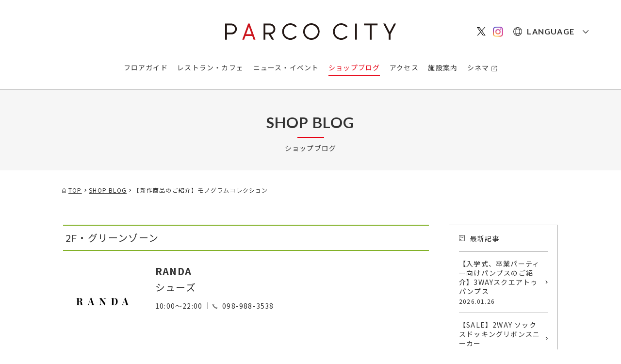

--- FILE ---
content_type: text/html; charset=UTF-8
request_url: https://www.parcocity.jp/shopblog/detail/?cd=023976&scd=000046
body_size: 6750
content:
<!DOCTYPE html>
<html lang="ja">

<head>
  <!-- Google Tag Manager -->
<script>(function(w,d,s,l,i){w[l]=w[l]||[];w[l].push({'gtm.start':
new Date().getTime(),event:'gtm.js'});var f=d.getElementsByTagName(s)[0],
j=d.createElement(s),dl=l!='dataLayer'?'&l='+l:'';j.async=true;j.src=
'https://www.googletagmanager.com/gtm.js?id='+i+dl;f.parentNode.insertBefore(j,f);
})(window,document,'script','dataLayer','GTM-5J78TFG');</script>
<!-- End Google Tag Manager -->
  <meta charset="UTF-8">
  <meta name="viewport" content="width=device-width, initial-scale=1.0">
  <meta name="format-detection" content="telephone=no">
  <meta http-equiv="X-UA-Compatible" content="ie=edge">
  <title>【新作商品のご紹介】モノグラムコレクション - RANDA | ショップブログ | PARCO CITY - パルコシティ</title>
  <meta name="description" content="&lt;ul&gt;&lt;li&gt;&amp;nbsp;&lt;/li&gt;&lt;/ul&gt;&lt;p&gt;こんにちは♪♪&lt;/p&gt;&lt;p&gt;&amp;nbsp;&lt;/p&gt;&lt;p&gt;本日は、RANDAオリジナル">
  <meta name="keywords" content="浦添西海岸計画,沖縄,浦添市,那覇港浦添ふ頭,サンエー,パルコ,商業施設,ショッピングセンター,PARCO CITY">
  <!-- OGP -->
    <meta property="fb:admins" content="100005423256030">
  <meta property="og:locale" content="ja_JP" />
  <meta property="og:type" content="article" />
  <meta property="og:title" content="【新作商品のご紹介】モノグラムコレクション - RANDA | ショップブログ | PARCO CITY - パルコシティ" />
  <meta property="og:url" content="https://www.parcocity.jp/shopblog/detail/?cd=023976&scd=000046" />
  <meta property="og:site_name" content="PARCO CITY" />
  <meta property="og:description" content="&lt;ul&gt;&lt;li&gt;&amp;nbsp;&lt;/li&gt;&lt;/ul&gt;&lt;p&gt;こんにちは♪♪&lt;/p&gt;&lt;p&gt;&amp;nbsp;&lt;/p&gt;&lt;p&gt;本日は、RANDAオリジナル" />
  <meta property="og:image" content="https://www.parcocity.jp/uploads/images/resized/500x500/errors/noimage.png" />
  <!-- GOOGLE FONT -->
  <link href="https://fonts.googleapis.com/css?family=Lato:700|Noto+Sans+JP:400,500,700&amp;subset=japanese" rel="stylesheet">
  <link rel="stylesheet" href="/css/style.css">
  <link rel="stylesheet" href="/css/blog.css">
  

<!-- TikTokベースコード -->
<script>
!function (w, d, t) {
  w.TiktokAnalyticsObject=t;var ttq=w[t]=w[t]||[];ttq.methods=["page","track","identify","instances","debug","on","off","once","ready","alias","group","enableCookie","disableCookie"],ttq.setAndDefer=function(t,e){t[e]=function(){t.push([e].concat(Array.prototype.slice.call(arguments,0)))}};for(var i=0;i<ttq.methods.length;i++)ttq.setAndDefer(ttq,ttq.methods[i]);ttq.instance=function(t){for(var e=ttq._i[t]||[],n=0;n<ttq.methods.length;n++)ttq.setAndDefer(e,ttq.methods[n]);return e},ttq.load=function(e,n){var i="https://analytics.tiktok.com/i18n/pixel/events.js";ttq._i=ttq._i||{},ttq._i[e]=[],ttq._i[e]._u=i,ttq._t=ttq._t||{},ttq._t[e]=+new Date,ttq._o=ttq._o||{},ttq._o[e]=n||{};var o=document.createElement("script");o.type="text/javascript",o.async=!0,o.src=i+"?sdkid="+e+"&lib="+t;var a=document.getElementsByTagName("script")[0];a.parentNode.insertBefore(o,a)};

  ttq.load('CG00UDJC77UFDMGL921G');
  ttq.page();
}(window, document, 'ttq');
</script>
</head>

<body class="blog_detail">
  <!-- Google Tag Manager (noscript) -->
<noscript><iframe src="https://www.googletagmanager.com/ns.html?id=GTM-5J78TFG"
height="0" width="0" style="display:none;visibility:hidden"></iframe></noscript>
<!-- End Google Tag Manager (noscript) -->

  <div class="remodal-bg">
  <header class="header">
    <!-- SP -->
    <div class="header_inner-sp">
      <div class="header_inner-sp-logo">
        <a href="/">
          <img src="/images/logo_header.svg" alt="PARCO CITY">
        </a>
      </div>
      <div class="header_inner-sp-sns">
          <div class="header_inner-sp-sns-x">
            <a href="https://twitter.com/SanA_PARCO_CITY" target="_blank"><img src="/images/icon_x.svg" alt="X"></a>
          </div>
          <div class="header_inner-sp-sns-insta">
            <a href="https://www.instagram.com/parcocity_official/" target="_blank" onclick="gtag('event','click',{'event_category':'instagram','event_label':'https://www.instagram.com/parcocity_official/'});"><img src="/images/icon_insta.png" alt="Instagram"></a>
          </div>
      </div>
      <a class="header_inner-sp-trigger" data-remodal-target="modal">
        <img src="/images/icn_trigger.svg" alt="">
      </a>
      <div class="remodal" data-remodal-id="modal" data-remodal-options="hashTracking: false, closeOnOutsideClick: false">
        <div class="remodal_ttl">
          <div class="header_inner-sp-logo">
            <a href="/">
              <img src="/images/logo_white.svg" alt="PARCO CITY">
            </a>
          </div>
          <button data-remodal-action="close" class="remodal_ttl-close"></button>
        </div>
        <div class="remodal_lang">
          <div class="menu">
            <div class="animation_01">
              <span>LANGUAGE</span>
              <ul class="cl-notranslate cl-norewrite">
                <li><a href="https://parcocity.j-server.com/LUCSPRCC/ns/w3/jaen/https://www.parcocity.jp/">English</a></li>
                <li><a href="https://parcocity.j-server.com/LUCSPRCC/ns/w3/jazh/https://www.parcocity.jp/">簡体字</a></li>
                <li><a href="https://parcocity.j-server.com/LUCSPRCC/ns/w3/jazhb/https://www.parcocity.jp/">繁体字</a></li>
                <li><a href="https://parcocity.j-server.com/LUCSPRCC/ns/w3/jako/https://www.parcocity.jp/">한국어</a></li>
                                <li><a href="https://www.parcocity.jp/">日本語</a></li>
              </ul>
            </div>
          </div>
        </div>
        <ul class="remodal_list">
          <li class="animation_02"><a href="/floorguide">フロアガイド</a></li>
          <li class="animation_03"><a href="/restaurant">レストラン・カフェ</a></li>
          <li class="animation_05"><a href="/event">ニュース・イベント</a></li>
          <li class="animation_06"><a href="/shopblog">ショップブログ</a></li>
          <li class="animation_07"><a href="/facilities#eigyou">営業時間</a></li>
          <li class="animation_08"><a href="/access">アクセス</a></li>
          <li class="animation_09"><a href="/facilities">施設案内</a></li>
          <li class="animation_10"><a href="/sanacard">サンエーカードのご案内</a></li>
          <li class="animation_11"><a href="/facilities#duty-free">免税サービス</a></li>
          <li class="animation_12"><a href="/eventspace/">出店・広告プロモーションスペースのご案内</a></li>
          <li class="animation_13"><a href="https://www.unitedcinemas.jp/sp/urasoe/daily.php" class="external-type02" target="_blank">シネマ</a></li>
          <li class="animation_14"><a href="https://job-gear.net/sanaprc/" class="external-type02" target="_blank">スタッフ募集</a></li>
        </ul>
        <div class="remodal_time animation_15">
          <p>10:00〜22:00
            <span>食品・レストラン・シネマ等一部営業時間が異なります</span>
          </p>
        </div>
                <div class="remodal_sns animation_16">

        </div>
      </div>
    </div>
    <!-- PC -->
    <div class="header_inner-pc">
      <div class="header_inner-pc-logo">
        <a href="/">
          <img src="/images/logo_header.svg" alt="PARCO CITY">
        </a>
      </div>
      <div class="header_inner-pc-right">
        <div class="header_inner-pc-sns">
          <div class="header_inner-pc-sns-x">
            <a href="https://twitter.com/SanA_PARCO_CITY" target="_blank"><img src="/images/icon_x.svg" alt="X"></a>
          </div>
          <div class="header_inner-pc-sns-insta">
            <a href="https://www.instagram.com/parcocity_official/" target="_blank" onclick="gtag('event','click',{'event_category':'instagram','event_label':'https://www.instagram.com/parcocity_official/'});"><img src="/images/icon_insta.png" alt="Instagram"></a>
          </div>
        </div>
        <div class="header_inner-pc-lang">
          <div class="menu">
            <div>
              <span>LANGUAGE</span>
              <ul class="cl-notranslate cl-norewrite">
                <li><a href="https://parcocity.j-server.com/LUCSPRCC/ns/w3/jaen/https://www.parcocity.jp/">English</a></li>
                <li><a href="https://parcocity.j-server.com/LUCSPRCC/ns/w3/jazh/https://www.parcocity.jp/">簡体字</a></li>
                <li><a href="https://parcocity.j-server.com/LUCSPRCC/ns/w3/jazhb/https://www.parcocity.jp/">繁体字</a></li>
                <li><a href="https://parcocity.j-server.com/LUCSPRCC/ns/w3/jako/https://www.parcocity.jp/">한국어</a></li>
                                <li><a href="https://www.parcocity.jp/">日本語</a></li>
              </ul>
            </div>
          </div>
        </div>
              </div>
    </div>
    <div class="header_inner-pc-page">
      <ul class="header_inner-pc-page-menu">
        <li><a class="menu_floor" href="/floorguide">フロアガイド</a></li>
        <li><a class="menu_restaurant" href="/restaurant">レストラン・カフェ</a></li>
        <li><a class="menu_event" href="/event">ニュース・イベント</a></li>
        <li><a class="menu_blog" href="/shopblog">ショップブログ</a></li>
        <li><a class="menu_access" href="/access">アクセス</a></li>
        <li><a class="menu_facilities" href="/facilities">施設案内</a></li>
        <li><a class="menu_cinema" href="https://www.unitedcinemas.jp/urasoe/daily.php" target="_blank">シネマ</a></li>
      </ul>
    </div>
    <div class="header_inner-pc-global">
      <div class="header_inner-pc-global-wrap">
        <div class="header_inner-pc-global-logo">
          <a href="/">
            <img src="/images/logo_header.svg" alt="PARCO CITY">
          </a>
        </div>
        <ul class="header_inner-pc-global-menu">
          <li><a class="menu_floor" href="/floorguide">フロアガイド</a></li>
          <li><a class="menu_restaurant" href="/restaurant">レストラン・カフェ</a></li>
          <li><a class="menu_event" href="/event">ニュース・イベント</a></li>
          <li><a class="menu_blog" href="/shopblog">ショップブログ</a></li>
          <li><a class="menu_access" href="/access">アクセス</a></li>
          <li><a class="menu_facilities" href="/facilities">施設案内</a></li>
          <li><a class="menu_cinema" href="https://www.unitedcinemas.jp/urasoe/daily.php" target="_blank">シネマ</a></li>
        </ul>
      </div>
    </div>
  </header>

  <main class="main">
    <div class="page_ttl">
      <h2>SHOP BLOG</h2>
      <p>ショップブログ</p>
    </div>
    <ul class="breadcrumb" itemscope itemtype="http://schema.org/BreadcrumbList">
      <li itemprop="itemListElement" itemscope itemtype="http://schema.org/ListItem">
        <a href="/" itemprop="item">
          <span itemprop="name">TOP</span>
        </a>
        <meta itemprop="position" content="1" />
      </li>
      <li itemprop="itemListElement" itemscope itemtype="http://schema.org/ListItem">
        <a href="/shopblog/" itemprop="item">
          <span itemprop="name">SHOP BLOG</span>
        </a>
        <meta itemprop="position" content="2" />
      </li>
      <li itemprop="itemListElement" itemscope itemtype="http://schema.org/ListItem">
        <span itemprop="name">【新作商品のご紹介】モノグラムコレクション</span>
        <meta itemprop="position" content="3" />
      </li>
    </ul>

    <div class="shop">
      <div class="shop_wrap">
        <section class="shop_info">
          <p class="shop_info_zone green">2F・グリーンゾーン</p>
          <div class="shop_info_area">
            <div class="shop_info_area-img">
              <a href="/floorguide/detail?scd=000046"><img src="https://www.parcocity.jp/uploads/images/resized/160x160/parcocity/000002/000002/8f33983c.jpg" alt=""></a>
            </div>
            <div class="shop_info_area-txt">
              <h2><a href="/floorguide/detail?scd=000046">RANDA</a></h2>
              <p class="category">シューズ</p>
              <p class="time">10:00～22:00<span class="tel">098-988-3538</span></p>
            </div>
          </div>
        </section>
        <div class="shop_content new">
          <p class="date">2023.01.29 Sun.</p>
          <h1>【新作商品のご紹介】モノグラムコレクション</h1>
          <div class="shop_content_body">
            <ul>
<li>&nbsp;</li>
</ul>
<p>こんにちは♪♪</p>
<p>&nbsp;</p>
<p>本日は、RANDAオリジナルのモノグラム柄アイテムをご紹介致します?</p>
<p>&nbsp;</p>
<p><img src="https://parcocity.pictona.jp/scc-admin/asset/parcocity/000053/000053/w600/5a93e639.jpeg" alt="画像" /></p>
<p>&nbsp;</p>
<p>商品番号 DD12011 Y<br />モノグラムチュールパンプス?<br />￥9,900（税込）</p>
<p>&nbsp;</p>
<p>POINT<br />・チュールにフロッキー加工を施したRANDAオリジナルのモノグラム柄<br />・繊細で上品なデザイン<br />・洗練されたシルエットのポインテッドトゥ</p>
<p>&nbsp;</p>
<p>&nbsp;</p>
<p><img src="https://parcocity.pictona.jp/scc-admin/asset/parcocity/000053/000053/w600/c6c04039.jpeg" alt="画像" /><img src="https://parcocity.pictona.jp/scc-admin/asset/parcocity/000053/000053/w600/bd391484.jpeg" alt="画像" /><img src="https://parcocity.pictona.jp/scc-admin/asset/parcocity/000053/000053/w600/1e8f50c0.jpeg" alt="画像" /></p>
<p>&nbsp;</p>
<p>商品番号 PP31208 N1<br />モノグラムフラットシューズ?<br />￥8,910（税込）</p>
<p>&nbsp;</p>
<p>POINT<br />・立体感のあるRANDAオリジナル刺繍<br />・トレンドのスクエアトゥ<br />・きちんとした印象がありつつも、さっと脱ぎ履きができデイリーにもおススメ </p>
<p>&nbsp;</p>
<p><img src="https://parcocity.pictona.jp/scc-admin/asset/parcocity/000053/000053/w600/d5b822ea.jpeg" alt="画像" /></p>
<p>&nbsp;</p>
<p>商品番号 PH31170 R2<br />モノグラムゴールドパーツローファー?<br />￥8,910（税込）</p>
<p>&nbsp;</p>
<p>POINT<br />・ブラックとベージュはRANDAのオリジナルモノグラム生地を使用<br />・オリジナルロゴのゴールドパーツが高見えの印象<br />・上品なラウンドトゥ</p>
<p>&nbsp;</p>
<p>&nbsp;</p>
<p>いかがですか☺️?</p>
<p>ランダオリジナルのモノグラムコレクション、</p>
<p>是非店頭にてご覧ください♪♪</p>
<p>&nbsp;</p>
<p>皆様のご来店を心よりお待ち致しております✨</p>          </div>

                  </div>
        
                        
        <div class="shop_content_sns">
          <div class="x"><a href="http://twitter.com/share/?url=https%3A%2F%2Fwww.parcocity.jp%2Fshopblog%2Fdetail%2F%3Fcd%3D023976%26scd%3D000046&amp;text=%E3%80%90%E6%96%B0%E4%BD%9C%E5%95%86%E5%93%81%E3%81%AE%E3%81%94%E7%B4%B9%E4%BB%8B%E3%80%91%E3%83%A2%E3%83%8E%E3%82%B0%E3%83%A9%E3%83%A0%E3%82%B3%E3%83%AC%E3%82%AF%E3%82%B7%E3%83%A7%E3%83%B3+-+RANDA+%7C+%E3%82%B7%E3%83%A7%E3%83%83%E3%83%97%E3%83%96%E3%83%AD%E3%82%B0+%7C+PARCO+CITY+-+%E3%83%91%E3%83%AB%E3%82%B3%E3%82%B7%E3%83%86%E3%82%A3" target="_blank"><img src="/images/icn_share-x.svg" alt="ツイートする" width="85"></a></div>
          <div class="facebook"><a href="http://www.facebook.com/sharer.php?u=https%3A%2F%2Fwww.parcocity.jp%2Fshopblog%2Fdetail%2F%3Fcd%3D023976%26scd%3D000046&amp;t=%E3%80%90%E6%96%B0%E4%BD%9C%E5%95%86%E5%93%81%E3%81%AE%E3%81%94%E7%B4%B9%E4%BB%8B%E3%80%91%E3%83%A2%E3%83%8E%E3%82%B0%E3%83%A9%E3%83%A0%E3%82%B3%E3%83%AC%E3%82%AF%E3%82%B7%E3%83%A7%E3%83%B3+-+RANDA+%7C+%E3%82%B7%E3%83%A7%E3%83%83%E3%83%97%E3%83%96%E3%83%AD%E3%82%B0+%7C+PARCO+CITY+-+%E3%83%91%E3%83%AB%E3%82%B3%E3%82%B7%E3%83%86%E3%82%A3" target="_blank"><img src="/images/icn_share-facebook.svg" alt="Facebookでシェアする"></a></div>
          <div class="line"><a href="http://line.me/R/msg/text/?%E3%80%90%E6%96%B0%E4%BD%9C%E5%95%86%E5%93%81%E3%81%AE%E3%81%94%E7%B4%B9%E4%BB%8B%E3%80%91%E3%83%A2%E3%83%8E%E3%82%B0%E3%83%A9%E3%83%A0%E3%82%B3%E3%83%AC%E3%82%AF%E3%82%B7%E3%83%A7%E3%83%B3+-+RANDA+%7C+%E3%82%B7%E3%83%A7%E3%83%83%E3%83%97%E3%83%96%E3%83%AD%E3%82%B0+%7C+PARCO+CITY+-+%E3%83%91%E3%83%AB%E3%82%B3%E3%82%B7%E3%83%86%E3%82%A3%0D%0Ahttps%3A%2F%2Fwww.parcocity.jp%2Fshopblog%2Fdetail%2F%3Fcd%3D023976%26scd%3D000046" target="_blank"><img src="/images/icn_share-line.svg" alt="LINEで送る"></a></div>
        </div>
      </div>

      <div class="article_select sp_only">
        <ul>
                    <li class="prev"><a href="?cd=024000&scd=000046">前の記事へ</a></li>
          
                    <li class="next"><a href="?cd=023959&scd=000046">次の記事へ</a></li>
                  </ul>
      </div>

      <div class="latest_article sp_only">
        <p class="latest_article_ttl">最新記事</p>
        <div class="card_wrap">
                                        <div class="card">
            <a class="card_anchor" href="/shopblog/detail?cd=036749&scd=000046">
              <div class="card_img">
                <div class="card_img-original-wrap">
                  <img class="card_img-original" src="https://www.parcocity.jp/uploads/images/resized/800x500/parcocity/000053/000053/473831f3.jpg" alt="" />
                </div>
              </div>
              <p class="card_date">2026.01.26<span class="card_date-week">Mon.</span></p>
              <p class="card_zone"><span class="card_zone-floor">2F</span>グリーンゾーン</p>
              <p class="card_ttl">【入学式、卒業パーティー向けパンプスのご紹介】3WAYスクエアトゥパンプス</p>
            </a>
          </div>
                              <div class="card">
            <a class="card_anchor" href="/shopblog/detail?cd=036741&scd=000046">
              <div class="card_img">
                <div class="card_img-original-wrap">
                  <img class="card_img-original" src="https://www.parcocity.jp/uploads/images/resized/800x500/parcocity/000053/000053/94f6fee3.jpg" alt="" />
                </div>
              </div>
              <p class="card_date">2026.01.25<span class="card_date-week">Sun.</span></p>
              <p class="card_zone"><span class="card_zone-floor">2F</span>グリーンゾーン</p>
              <p class="card_ttl">【SALE】2WAY ソックスドッキングリボンスニーカー</p>
            </a>
          </div>
                              <div class="card">
            <a class="card_anchor" href="/shopblog/detail?cd=036740&scd=000046">
              <div class="card_img">
                <div class="card_img-original-wrap">
                  <img class="card_img-original" src="https://www.parcocity.jp/uploads/images/resized/800x500/parcocity/000053/000053/de520346.jpg" alt="" />
                </div>
              </div>
              <p class="card_date">2026.01.24<span class="card_date-week">Sat.</span></p>
              <p class="card_zone"><span class="card_zone-floor">2F</span>グリーンゾーン</p>
              <p class="card_ttl">【SALE】【選べる丈感】スパンコール混オーバーサイズニット</p>
            </a>
          </div>
                              <div class="card">
            <a class="card_anchor" href="/shopblog/detail?cd=036724&scd=000046">
              <div class="card_img">
                <div class="card_img-original-wrap">
                  <img class="card_img-original" src="https://www.parcocity.jp/uploads/images/resized/800x500/parcocity/000053/000053/2a718f62.jpeg" alt="" />
                </div>
              </div>
              <p class="card_date">2026.01.23<span class="card_date-week">Fri.</span></p>
              <p class="card_zone"><span class="card_zone-floor">2F</span>グリーンゾーン</p>
              <p class="card_ttl">【ファイナルセール】MAX70%OFF！！</p>
            </a>
          </div>
                            </div>
      </div>

      <aside>
        <div class="latest_article-pc pc_only">
          <p class="latest_article-pc_ttl">最新記事</p>
          <ul>
                        <li><a href="?cd=036749&scd=000046">【入学式、卒業パーティー向けパンプスのご紹介】3WAYスクエアトゥパンプス <span>2026.01.26</span></a></li>
                        <li><a href="?cd=036741&scd=000046">【SALE】2WAY ソックスドッキングリボンスニーカー <span>2026.01.25</span></a></li>
                        <li><a href="?cd=036740&scd=000046">【SALE】【選べる丈感】スパンコール混オーバーサイズニット <span>2026.01.24</span></a></li>
                        <li><a href="?cd=036724&scd=000046">【ファイナルセール】MAX70%OFF！！ <span>2026.01.23</span></a></li>
                        <li><a href="?cd=036706&scd=000046">【新作商品のご紹介】モノグラムパーツボリュームローファー <span>2026.01.22</span></a></li>
                      </ul>
        </div>

        <div class="archive_article-pc pc_only">
          <p class="archive_article-pc_ttl">アーカイブ</p>
          <ul>
                        <li><a href="/shopblog/archive?scd=000046&yearmonth=202601">2026年01月</a></li>
                        <li><a href="/shopblog/archive?scd=000046&yearmonth=202512">2025年12月</a></li>
                        <li><a href="/shopblog/archive?scd=000046&yearmonth=202511">2025年11月</a></li>
                        <li><a href="/shopblog/archive?scd=000046&yearmonth=202510">2025年10月</a></li>
                        <li><a href="/shopblog/archive?scd=000046&yearmonth=202509">2025年09月</a></li>
                        <li><a href="/shopblog/archive?scd=000046&yearmonth=202508">2025年08月</a></li>
                        <li><a href="/shopblog/archive?scd=000046&yearmonth=202507">2025年07月</a></li>
                        <li><a href="/shopblog/archive?scd=000046&yearmonth=202506">2025年06月</a></li>
                        <li><a href="/shopblog/archive?scd=000046&yearmonth=202505">2025年05月</a></li>
                        <li><a href="/shopblog/archive?scd=000046&yearmonth=202504">2025年04月</a></li>
                        <li><a href="/shopblog/archive?scd=000046&yearmonth=202503">2025年03月</a></li>
                        <li><a href="/shopblog/archive?scd=000046&yearmonth=202502">2025年02月</a></li>
                        <li><a href="/shopblog/archive?scd=000046&yearmonth=202501">2025年01月</a></li>
                        <li><a href="/shopblog/archive?scd=000046&yearmonth=202412">2024年12月</a></li>
                        <li><a href="/shopblog/archive?scd=000046&yearmonth=202411">2024年11月</a></li>
                        <li><a href="/shopblog/archive?scd=000046&yearmonth=202410">2024年10月</a></li>
                        <li><a href="/shopblog/archive?scd=000046&yearmonth=202409">2024年09月</a></li>
                        <li><a href="/shopblog/archive?scd=000046&yearmonth=202408">2024年08月</a></li>
                        <li><a href="/shopblog/archive?scd=000046&yearmonth=202407">2024年07月</a></li>
                        <li><a href="/shopblog/archive?scd=000046&yearmonth=202406">2024年06月</a></li>
                        <li><a href="/shopblog/archive?scd=000046&yearmonth=202405">2024年05月</a></li>
                        <li><a href="/shopblog/archive?scd=000046&yearmonth=202404">2024年04月</a></li>
                        <li><a href="/shopblog/archive?scd=000046&yearmonth=202403">2024年03月</a></li>
                        <li><a href="/shopblog/archive?scd=000046&yearmonth=202402">2024年02月</a></li>
                        <li><a href="/shopblog/archive?scd=000046&yearmonth=202401">2024年01月</a></li>
                        <li><a href="/shopblog/archive?scd=000046&yearmonth=202312">2023年12月</a></li>
                        <li><a href="/shopblog/archive?scd=000046&yearmonth=202311">2023年11月</a></li>
                        <li><a href="/shopblog/archive?scd=000046&yearmonth=202310">2023年10月</a></li>
                        <li><a href="/shopblog/archive?scd=000046&yearmonth=202309">2023年09月</a></li>
                        <li><a href="/shopblog/archive?scd=000046&yearmonth=202308">2023年08月</a></li>
                        <li><a href="/shopblog/archive?scd=000046&yearmonth=202307">2023年07月</a></li>
                        <li><a href="/shopblog/archive?scd=000046&yearmonth=202306">2023年06月</a></li>
                        <li><a href="/shopblog/archive?scd=000046&yearmonth=202305">2023年05月</a></li>
                        <li><a href="/shopblog/archive?scd=000046&yearmonth=202304">2023年04月</a></li>
                        <li><a href="/shopblog/archive?scd=000046&yearmonth=202303">2023年03月</a></li>
                        <li><a href="/shopblog/archive?scd=000046&yearmonth=202302">2023年02月</a></li>
                        <li><a href="/shopblog/archive?scd=000046&yearmonth=202301">2023年01月</a></li>
                        <li><a href="/shopblog/archive?scd=000046&yearmonth=202212">2022年12月</a></li>
                        <li><a href="/shopblog/archive?scd=000046&yearmonth=202211">2022年11月</a></li>
                        <li><a href="/shopblog/archive?scd=000046&yearmonth=202210">2022年10月</a></li>
                        <li><a href="/shopblog/archive?scd=000046&yearmonth=202209">2022年09月</a></li>
                        <li><a href="/shopblog/archive?scd=000046&yearmonth=202208">2022年08月</a></li>
                        <li><a href="/shopblog/archive?scd=000046&yearmonth=202207">2022年07月</a></li>
                        <li><a href="/shopblog/archive?scd=000046&yearmonth=202206">2022年06月</a></li>
                        <li><a href="/shopblog/archive?scd=000046&yearmonth=202205">2022年05月</a></li>
                        <li><a href="/shopblog/archive?scd=000046&yearmonth=202204">2022年04月</a></li>
                        <li><a href="/shopblog/archive?scd=000046&yearmonth=202203">2022年03月</a></li>
                        <li><a href="/shopblog/archive?scd=000046&yearmonth=202202">2022年02月</a></li>
                        <li><a href="/shopblog/archive?scd=000046&yearmonth=202201">2022年01月</a></li>
                        <li><a href="/shopblog/archive?scd=000046&yearmonth=202112">2021年12月</a></li>
                        <li><a href="/shopblog/archive?scd=000046&yearmonth=202111">2021年11月</a></li>
                        <li><a href="/shopblog/archive?scd=000046&yearmonth=202110">2021年10月</a></li>
                        <li><a href="/shopblog/archive?scd=000046&yearmonth=202109">2021年09月</a></li>
                        <li><a href="/shopblog/archive?scd=000046&yearmonth=202108">2021年08月</a></li>
                        <li><a href="/shopblog/archive?scd=000046&yearmonth=202107">2021年07月</a></li>
                        <li><a href="/shopblog/archive?scd=000046&yearmonth=202106">2021年06月</a></li>
                        <li><a href="/shopblog/archive?scd=000046&yearmonth=202105">2021年05月</a></li>
                        <li><a href="/shopblog/archive?scd=000046&yearmonth=202104">2021年04月</a></li>
                        <li><a href="/shopblog/archive?scd=000046&yearmonth=202103">2021年03月</a></li>
                      </ul>
        </div>

        <div class="archive_article sp_only">
          <p class="archive_article_ttl">アーカイブ</p>
          <div id="archive_article_menu">
            <div>
              <select onChange="location.href=value;">
                <option value="" hidden>選択する</option>
                                <option value="/shopblog/archive?scd=000046&yearmonth=202601">2026年01月（20）</option>
                                <option value="/shopblog/archive?scd=000046&yearmonth=202512">2025年12月（26）</option>
                                <option value="/shopblog/archive?scd=000046&yearmonth=202511">2025年11月（22）</option>
                                <option value="/shopblog/archive?scd=000046&yearmonth=202510">2025年10月（32）</option>
                                <option value="/shopblog/archive?scd=000046&yearmonth=202509">2025年09月（27）</option>
                                <option value="/shopblog/archive?scd=000046&yearmonth=202508">2025年08月（30）</option>
                                <option value="/shopblog/archive?scd=000046&yearmonth=202507">2025年07月（26）</option>
                                <option value="/shopblog/archive?scd=000046&yearmonth=202506">2025年06月（21）</option>
                                <option value="/shopblog/archive?scd=000046&yearmonth=202505">2025年05月（28）</option>
                                <option value="/shopblog/archive?scd=000046&yearmonth=202504">2025年04月（35）</option>
                                <option value="/shopblog/archive?scd=000046&yearmonth=202503">2025年03月（28）</option>
                                <option value="/shopblog/archive?scd=000046&yearmonth=202502">2025年02月（33）</option>
                                <option value="/shopblog/archive?scd=000046&yearmonth=202501">2025年01月（20）</option>
                                <option value="/shopblog/archive?scd=000046&yearmonth=202412">2024年12月（22）</option>
                                <option value="/shopblog/archive?scd=000046&yearmonth=202411">2024年11月（29）</option>
                                <option value="/shopblog/archive?scd=000046&yearmonth=202410">2024年10月（34）</option>
                                <option value="/shopblog/archive?scd=000046&yearmonth=202409">2024年09月（24）</option>
                                <option value="/shopblog/archive?scd=000046&yearmonth=202408">2024年08月（37）</option>
                                <option value="/shopblog/archive?scd=000046&yearmonth=202407">2024年07月（35）</option>
                                <option value="/shopblog/archive?scd=000046&yearmonth=202406">2024年06月（24）</option>
                                <option value="/shopblog/archive?scd=000046&yearmonth=202405">2024年05月（36）</option>
                                <option value="/shopblog/archive?scd=000046&yearmonth=202404">2024年04月（37）</option>
                                <option value="/shopblog/archive?scd=000046&yearmonth=202403">2024年03月（21）</option>
                                <option value="/shopblog/archive?scd=000046&yearmonth=202402">2024年02月（22）</option>
                                <option value="/shopblog/archive?scd=000046&yearmonth=202401">2024年01月（27）</option>
                                <option value="/shopblog/archive?scd=000046&yearmonth=202312">2023年12月（14）</option>
                                <option value="/shopblog/archive?scd=000046&yearmonth=202311">2023年11月（24）</option>
                                <option value="/shopblog/archive?scd=000046&yearmonth=202310">2023年10月（34）</option>
                                <option value="/shopblog/archive?scd=000046&yearmonth=202309">2023年09月（23）</option>
                                <option value="/shopblog/archive?scd=000046&yearmonth=202308">2023年08月（14）</option>
                                <option value="/shopblog/archive?scd=000046&yearmonth=202307">2023年07月（15）</option>
                                <option value="/shopblog/archive?scd=000046&yearmonth=202306">2023年06月（22）</option>
                                <option value="/shopblog/archive?scd=000046&yearmonth=202305">2023年05月（14）</option>
                                <option value="/shopblog/archive?scd=000046&yearmonth=202304">2023年04月（21）</option>
                                <option value="/shopblog/archive?scd=000046&yearmonth=202303">2023年03月（23）</option>
                                <option value="/shopblog/archive?scd=000046&yearmonth=202302">2023年02月（21）</option>
                                <option value="/shopblog/archive?scd=000046&yearmonth=202301">2023年01月（25）</option>
                                <option value="/shopblog/archive?scd=000046&yearmonth=202212">2022年12月（21）</option>
                                <option value="/shopblog/archive?scd=000046&yearmonth=202211">2022年11月（29）</option>
                                <option value="/shopblog/archive?scd=000046&yearmonth=202210">2022年10月（31）</option>
                                <option value="/shopblog/archive?scd=000046&yearmonth=202209">2022年09月（27）</option>
                                <option value="/shopblog/archive?scd=000046&yearmonth=202208">2022年08月（16）</option>
                                <option value="/shopblog/archive?scd=000046&yearmonth=202207">2022年07月（6）</option>
                                <option value="/shopblog/archive?scd=000046&yearmonth=202206">2022年06月（23）</option>
                                <option value="/shopblog/archive?scd=000046&yearmonth=202205">2022年05月（28）</option>
                                <option value="/shopblog/archive?scd=000046&yearmonth=202204">2022年04月（28）</option>
                                <option value="/shopblog/archive?scd=000046&yearmonth=202203">2022年03月（28）</option>
                                <option value="/shopblog/archive?scd=000046&yearmonth=202202">2022年02月（24）</option>
                                <option value="/shopblog/archive?scd=000046&yearmonth=202201">2022年01月（26）</option>
                                <option value="/shopblog/archive?scd=000046&yearmonth=202112">2021年12月（27）</option>
                                <option value="/shopblog/archive?scd=000046&yearmonth=202111">2021年11月（29）</option>
                                <option value="/shopblog/archive?scd=000046&yearmonth=202110">2021年10月（30）</option>
                                <option value="/shopblog/archive?scd=000046&yearmonth=202109">2021年09月（14）</option>
                                <option value="/shopblog/archive?scd=000046&yearmonth=202108">2021年08月（4）</option>
                                <option value="/shopblog/archive?scd=000046&yearmonth=202107">2021年07月（8）</option>
                                <option value="/shopblog/archive?scd=000046&yearmonth=202106">2021年06月（4）</option>
                                <option value="/shopblog/archive?scd=000046&yearmonth=202105">2021年05月（24）</option>
                                <option value="/shopblog/archive?scd=000046&yearmonth=202104">2021年04月（27）</option>
                                <option value="/shopblog/archive?scd=000046&yearmonth=202103">2021年03月（31）</option>
                              </select>
                            </ul>
            </div>
          </div>
        </div>
      </aside>
    </div>

    <div class="article_select pc_only">
      <ul>
                <li class="prev"><a href="?cd=024000&scd=000046">前の記事へ</a></li>
        
                <li class="next"><a href="?cd=023959&scd=000046">次の記事へ</a></li>
              </ul>
    </div>
  </main>

  <footer class="footer">
  <p id="page-top"><a href="#pagetop"></a></p>
  <div class="footer_link">
    <ul>
      <li><a href="/">TOP</a></li>
      <!-- <li><a href="">お問合せ</a></li> -->
      <!-- <li><a href="/corporate/#release">リリース</a></li> -->
      <!-- <li><a href="/privacypolicy">プライバシーポリシー</a></li> -->
      <li><a href="/legalnotice">免責事項</a></li>
      <li><a href="/corporate">会社概要</a></li>
      <li><a href="/eventspace">出店・広告プロモーションスペースのご案内</a></li>
      <li><a href="/sitemap">サイトマップ</a></li>
    </ul>
  </div>
  <div class="footer_logo"><a href="/corporate">株式会社サンエーパルコ</a></div>
  <p class="footer_copy">Copyright &copy; SAN-A PARCO, Inc. All rights reserved.</p>
</footer>
</div><!-- /remodal-bg -->

  <!-- script -->

  <script src="https://code.jquery.com/jquery-3.7.1.min.js" integrity="sha256-/JqT3SQfawRcv/BIHPThkBvs0OEvtFFmqPF/lYI/Cxo=" crossorigin="anonymous"></script>
  <script src="/js/remodal.min.js"></script>
  <script src="/js/slick.min.js"></script>
  <script src="/js/background-blur.min.js"></script>
  <!--object-sit（IE対策）-->
  <script src="https://cdnjs.cloudflare.com/ajax/libs/object-fit-images/3.2.3/ofi.js"></script>
  <script src="/js/index.js"></script>
  </body>

</html>


--- FILE ---
content_type: image/svg+xml
request_url: https://www.parcocity.jp/images/icn_share-line.svg
body_size: 420
content:
<svg xmlns="http://www.w3.org/2000/svg" width="82.208" height="25.134" viewBox="0 0 82.208 25.134"><g transform="translate(0 -0.134)"><rect width="82.208" height="25.134" rx="4" transform="translate(0 0.134)" fill="#00b637"/><text transform="translate(39.417 15.134)" fill="#fff" font-size="8" font-family="Lato-Bold, Lato" font-weight="700" letter-spacing="0.075em"><tspan x="-9.546" y="0">LINE</tspan></text></g></svg>

--- FILE ---
content_type: image/svg+xml
request_url: https://www.parcocity.jp/images/logo_white.svg
body_size: 3425
content:
<svg xmlns="http://www.w3.org/2000/svg" width="386.443" height="37.335" viewBox="0 0 386.443 37.335"><g transform="translate(-56.381 -179.81)"><g transform="translate(56.215 179.647)"><path d="M71.549,180.076h-15v37h4v-12h10a12.944,12.944,0,0,0,9-4c2.364-2.4,3-4.6,3-8,0-3.371-.634-6.586-3-9A14.981,14.981,0,0,0,71.549,180.076Zm-1,21h-10v-17h10c2.276,0,4.375,1.369,6,3s2,3.681,2,6c0,2.336-.376,4.363-2,6S72.825,201.076,70.549,201.076Z" transform="translate(-56.215 -179.745)" fill="#fff" stroke="#8e8e8f" stroke-miterlimit="10" stroke-width="0.335"/><path d="M182.995,193.076c0-3.371-.635-6.586-3-9a14.983,14.983,0,0,0-8-4h-15v37h3v-12h8l7,12h5l-7-12a12.922,12.922,0,0,0,7-4C182.359,198.673,182.995,196.48,182.995,193.076Zm-23-9h11c2.276,0,4.375,1.369,6,3s2,3.681,2,6c0,2.336-.377,4.363-2,6s-3.724,2-6,2h-11Z" transform="translate(-69.661 -179.745)" fill="#fff" stroke="#8e8e8f" stroke-miterlimit="10" stroke-width="0.335"/><path d="M114.3,180.076l-13,37h4l3-8h15l3,8h4l-13-37Zm8,25h-13l7-18Z" transform="translate(-61.965 -179.745)" fill="#dc000c" stroke="#8e8e8f" stroke-miterlimit="10" stroke-width="0.335"/><rect width="4" height="37" transform="translate(293.334 0.331)" fill="#fff" stroke="#8e8e8f" stroke-miterlimit="10" stroke-width="0.335"/><path d="M418.369,184.076h13v33h4v-33h14v-4h-31Z" transform="translate(-105.035 -179.745)" fill="#fff" stroke="#8e8e8f" stroke-miterlimit="10" stroke-width="0.335"/><path d="M492.84,180.076l-10,20-10-20h-4l12,25v12h4v-12l13-25Z" transform="translate(-111.506 -179.745)" fill="#fff" stroke="#8e8e8f" stroke-miterlimit="10" stroke-width="0.335"/><path d="M287.854,181.978c-2.851-1.68-5.639-2-9-2s-7.139.308-10,2a19.2,19.2,0,0,0-7,7c-1.658,2.9-2,6.595-2,10s.342,6.114,2,9a19.466,19.466,0,0,0,7,7c2.863,1.68,6.638,2,10,2s6.151-.32,9-2a19.6,19.6,0,0,0,7-7c1.658-2.887,2-5.6,2-9s-.342-7.1-2-10A19.484,19.484,0,0,0,287.854,181.978Zm-9,2a12.84,12.84,0,0,1,7,2,12.52,12.52,0,0,1,5,5,16.852,16.852,0,0,1,2,8,13.137,13.137,0,0,1-2,7c-1.308,2.274-2.756,4.675-5,6s-4.344,1-7,1-5.745.324-8-1-3.693-3.727-5-6a13.137,13.137,0,0,1-2-7,16.845,16.845,0,0,1,2-8,12.582,12.582,0,0,1,5-5A16.664,16.664,0,0,1,278.854,183.978Z" transform="translate(-83.52 -179.647)" fill="#fff" stroke="#8e8e8f" stroke-miterlimit="10" stroke-width="0.335"/></g><path d="M234.492,207.978a16.8,16.8,0,0,1-4,4c-2.241,1.322-4.344,1-7,1s-4.744.324-7-1a18.121,18.121,0,0,1-6-6,13.136,13.136,0,0,1-2-7,16.845,16.845,0,0,1,2-8c1.307-2.286,3.742-3.675,6-5a13.033,13.033,0,0,1,7-2,12.841,12.841,0,0,1,7,2,13.021,13.021,0,0,1,4,3l4-2a25.31,25.31,0,0,0-6-5c-2.851-1.68-5.639-2-9-2s-6.14.308-9,2a19.2,19.2,0,0,0-7,7,21.3,21.3,0,0,0-3,10c0,3.406,1.341,6.114,3,9a19.466,19.466,0,0,0,7,7c2.864,1.679,5.638,2,9,2s6.15-.32,9-2c1.964-1.158,4.592-2.257,6-4Z" transform="translate(-19.943)" fill="#fff" stroke="#8e8e8f" stroke-miterlimit="10" stroke-width="0.335"/><path d="M367.273,207.978a16.8,16.8,0,0,1-4,4c-2.241,1.322-4.345,1-7,1s-5.745.324-8-1-3.693-3.727-5-6a13.131,13.131,0,0,1-2-7,16.845,16.845,0,0,1,2-8,12.586,12.586,0,0,1,5-5,16.667,16.667,0,0,1,8-2,12.844,12.844,0,0,1,7,2,13.021,13.021,0,0,1,4,3l3-2c-1.407-1.746-3.038-3.843-5-5-2.851-1.68-5.641-2-9-2s-7.14.308-10,2c-2.865,1.663-4.342,4.1-6,7a21.3,21.3,0,0,0-3,10c0,3.406,1.342,6.114,3,9s3.138,5.323,6,7,6.637,2,10,2,6.151-.32,9-2a17.12,17.12,0,0,0,5-4Z" transform="translate(-37.724)" fill="#fff" stroke="#8e8e8f" stroke-miterlimit="10" stroke-width="0.335"/></g></svg>

--- FILE ---
content_type: image/svg+xml
request_url: https://www.parcocity.jp/images/icn_pankuzu-arrow.svg
body_size: 740
content:
<svg xmlns="http://www.w3.org/2000/svg" width="4.932" height="7.323" viewBox="0 0 4.932 7.323"><g transform="translate(-4585.767 2340.642) rotate(-90)"><path d="M3.02,0l.158.137L.158,3.142,0,3.006Z" transform="translate(2334.001 4589.929) rotate(-90)" fill="none" stroke="#333" stroke-width="1"/><path d="M.148,0,0,.152,3.318,2.964l.148-.152Z" transform="translate(2336.996 4589.966) rotate(-90)" fill="none" stroke="#333" stroke-width="1"/><path d="M3.02,0l.158.137L.158,3.142,0,3.006Z" transform="translate(2334.001 4589.929) rotate(-90)" fill="none" stroke="#333" stroke-width="1"/><path d="M.148,0,0,.152,3.318,2.964l.148-.152Z" transform="translate(2336.996 4589.966) rotate(-90)" fill="none" stroke="#333" stroke-width="1"/></g></svg>

--- FILE ---
content_type: application/javascript
request_url: https://www.parcocity.jp/js/index.js
body_size: 4173
content:
/* stack
------------------------------------------------------------------------------------------------------------------------*/
document.addEventListener('DOMContentLoaded', function() {
  if (document.body.className === 'blog') {
    filterSelect();
    hdSerch();
    fixNav();
  } else {
    fixNav();
    hdSerch();
  }
});

/* Insta Api
------------------------------------------------------------------------------------------------------------------------*/
$.ajax({
  url: "/insta_api/json/data.json",
  type: 'POST',
  dataType: 'JSON',
  success: function (json) {
    //console.log(json);
    let allData = json.business_discovery.media.data;
    let movieTotal = 0;
    allData.forEach(function (val, index) {
      if (val.media_type == 'VIDEO' && 'media_url' in val && movieTotal < 6) {
        movieTotal++;
        let gtagCode = "gtag('event','click',{'event_category':'instagram','event_label':'" + val.permalink + "'})";
        $('#js-moviesList').append('<li><a class="opacity-link" href="' + val.permalink + '" target="_blank" onclick="'+gtagCode+'"><video src="' + val.media_url + '" muted autoplay playsinline loop></video><p class="movie-ttl">'+val.caption+'</p></a></li>');
      }
    });
  },
  error: function (json) {
    $('#js-moviesList').append('<p class="error-text" style="margin:50px auto;">通信エラー!データー取得できません。</p>')
  }
});

/* pagetopBtn_slidein
------------------------------------------------------------------------------------------------------------------------*/
document.addEventListener('DOMContentLoaded', function () {
  const links = document.querySelectorAll('a[href^="#"]:not([href="#pagetop"])');

  links.forEach(function (link) {
    link.addEventListener('click', function (e) {
      e.preventDefault();

      const href = link.getAttribute('href');
      const targetSelector = href === '#' || href === '' ? 'html' : href;
      const target = document.querySelector(targetSelector);

      if (!target) return;

      const targetPosition = target.getBoundingClientRect().top + window.pageYOffset;

      let offset;
      const windowWidth = window.innerWidth;

      if (windowWidth > 846) {
        // PC
        offset = href === '#shop_list_section' ? 300 : 120;
      } else {
        // SP
        offset = href === '#shop_list_section' ? 190 : 100;
      }

      const scrollToPosition = targetPosition - offset;

      // 平滑滚动
      window.scrollTo({
        top: scrollToPosition,
        behavior: 'smooth'
      });
    });
  });
});

/* page-top
------------------------------------------------------------------------------------------------------------------------*/
document.addEventListener('DOMContentLoaded', function () {
  let showFlag = false;
  const topBtn = document.getElementById('page-top');

  topBtn.style.bottom = '-100px';
  topBtn.style.position = 'fixed';
  topBtn.style.transition = 'bottom 0.2s';

  window.addEventListener('scroll', function () {
    if (window.scrollY > 100) {
      if (!showFlag) {
        showFlag = true;
        topBtn.style.bottom = '30px';
      }
    } else {
      if (showFlag) {
        showFlag = false;
        topBtn.style.bottom = '-100px';
      }
    }
  });

  topBtn.addEventListener('click', function (e) {
    e.preventDefault();
    
    window.scrollTo({
      top: 0,
      behavior: 'smooth'
    });
  });
});

/* languageDropDown ※jQueryアニメー依存
------------------------------------------------------------------------------------------------------------------------*/
$(function() {
  $('.menu span').click(function() {
    if ($(this).attr('class') == 'selected') {
      // メニュー非表示
      $(this).removeClass('selected').next('ul').slideUp('fast');
    } else {
      // 表示しているメニューを閉じる
      $('span').removeClass('selected');
      $('.menu ul').hide(); // メニュー表示

      $(this).addClass('selected').next('ul').slideDown('fast');
    }
  });
});

/* !Search ※使う場所不明
------------------------------------------------------------------------------------------------------------------------*/
var hdSerch = function hdSerch() {
  var searchTrigger = $('.hdSerch'),
    searchForm = $('.keyword-form');
  searchTrigger.click(function() {
    $(this).fadeOut();
    $(this).parents('.keyword-form').addClass('keyword-form-active');
  });
  searchTrigger.click(function(e) {
    e.stopPropagation();
  });
  $(document).click(function(event) {
    if (searchTrigger.css('display') == 'none') {
      if (!$.contains($('.keyword-form-active')[0], event.target)) {
        $('.inputText').val('');
        searchForm.removeClass('keyword-form-active');
        searchTrigger.fadeIn();
      }
    }
  });
};

/* Fixed Groval Nav
------------------------------------------------------------------------------------------------------------------------*/
const fixNav = () => {
  const nav = document.querySelector('.header');
  const navTop = nav.offsetTop;
  const navHeight = nav.offsetHeight;
  const contents = document.querySelector('.main');
  const offsetTop = contents.offsetTop;
  let showFlag = false;

  nav.style.top = `-${navHeight}px`;

  window.addEventListener('scroll', () => {
    const winTop = window.scrollY;

    if (winTop > offsetTop) {
      if (!showFlag) {
        showFlag = true;
        nav.classList.add('gnav-fixed');
        nav.style.top = '0';

        if (window.innerWidth > 769) {
          contents.style.paddingTop = '0';
        }
      }
    } else {
      if (showFlag) {
        showFlag = false;
        nav.style.top = `-${navHeight}px`;
        nav.classList.remove('gnav-fixed');
        contents.style.paddingTop = '0';
      }
    }
  });
};

/* SP header meau img
------------------------------------------------------------------------------------------------------------------------*/
document.addEventListener('DOMContentLoaded', function() {
  document.addEventListener('opening', function(e) {
    if (e.target.closest('.remodal')) {
      var img = document.querySelector('.header_inner-sp-trigger > img');
      if (img) {
        img.style.opacity = '0';
      }
    }
  });

  document.addEventListener('closing', function(e) {
    if (e.target.closest('.remodal')) {
      var img = document.querySelector('.header_inner-sp-trigger > img');
      if (img) {
        img.style.opacity = '1';
      }
    }
  });
});

/* slick ※使う場所不明 ※jQuery依存Lib
------------------------------------------------------------------------------------------------------------------------*/
$(function() {
  $('.slick').slick({
    infinite      : true,
    dots          : true,
    slidesToShow  : 1,
    centerMode    : true,
    autoplay      : true,
    variableWidth : true,
    responsive    : [
      {
        breakpoint : 769,
        settings   : {
          centerMode   : true,
          slidesToShow : 1
        }
      },
      {
        breakpoint : 768,
        settings   : {
          centerMode    : false,
          slidesToShow  : 1,
          variableWidth : false
        }
      }
    ]
  });
}); // background-blur.min.js （https://liginc.co.jp/328946）


/* card_wrap > card_img ※jQuery依存Lib
------------------------------------------------------------------------------------------------------------------------*/
$(function() {
  $('.card_img').each(function(i) {
    $(this).attr('id', 'img' + (i + 1));
    var src = $(this).children().children('img').attr('src');
    $($(this)).prepend('<div class="card_img-blurred"' + ' data-src="' + src + '">' + '</div>');
    var $imgBlurred = $(this).children('.card_img-blurred');
    $imgBlurred.backgroundBlur({
      imageURL   : $imgBlurred.data('src'),
      blurAmount : 5
    });
    $(this).parent('.card_anchor').hover(
      function() {
        $(this).children('.card_ttl').css('text-decoration', 'underline');
        $(this).children().children().children('.card_img-original').addClass('zoom');
        $(this).children().children('.card_img-original-wrap').addClass('filter');
      },
      function() {
        $(this).children('.card_ttl').css('text-decoration', 'none');
        $(this).children().children().children('.card_img-original').removeClass('zoom');
        $(this).children().children('.card_img-original-wrap').removeClass('filter');
      }
    );
  });
});

/* card_wrap > 【.card_ttl, .card_shop】文字数制限（PC）
------------------------------------------------------------------------------------------------------------------------*/
if (window.innerWidth > 769) {
  var elements = document.querySelectorAll('.card_ttl, .card_shop');
  elements.forEach(function(el) {
    var size = 25;
    var txt = el.textContent;
    var suffix = '...';
    var b = 0;

    for (var i = 0; i < txt.length; i++) {
      b += txt.charCodeAt(i) <= 255 ? 0.5 : 1;
      if (b > size) {
        txt = txt.substring(0, i) + suffix;
        break;
      }
    }

    el.textContent = txt;
  });
}

/* フロアガイド エリア
------------------------------------------------------------------------------------------------------------------------*/
document.addEventListener('DOMContentLoaded', function () {
  var labels = document.querySelectorAll('.radio_area label');

  labels.forEach(function (label) {
    label.addEventListener('click', function () {
      labels.forEach(function (l) {
        l.classList.remove('active');
      });
      this.classList.add('active');
    });
  });
});

document.addEventListener('DOMContentLoaded', function () {
  var buttons = document.querySelectorAll('button.accordion');

  buttons.forEach(function (button) {
    button.addEventListener('click', function () {
      var nextElement = this.nextElementSibling;
      if (nextElement && nextElement.tagName.toLowerCase() === 'ul') {
        nextElement.classList.toggle('clicked');
      }
      this.classList.toggle('clicked');
    });
  });
});


// $(function() {
//   $('.factory_guide').on('hover', function() {});
// });

/* 【.factory_guide, .factory_recruit】配下の「.more_btn」
------------------------------------------------------------------------------------------------------------------------*/
document.addEventListener('DOMContentLoaded', function () {
  var targets = document.querySelectorAll('.factory_guide, .factory_recruit');

  targets.forEach(function (el) {
    el.addEventListener('mouseenter', function () {
      var moreBtn = el.querySelector('.more_btn');
      if (moreBtn) {
        moreBtn.classList.add('active');
      }
    });

    el.addEventListener('mouseleave', function () {
      var moreBtn = el.querySelector('.more_btn');
      if (moreBtn) {
        moreBtn.classList.remove('active');
      }
    });
  });
});

/* pathで判断、関数mapとshop どちらを使用
------------------------------------------------------------------------------------------------------------------------*/
window.addEventListener('load', function () {
  if (document.URL.includes('floorguide/map')) {
    map();
  } else if (document.URL.includes('floorguide/shop')) {
    shop();
  }
});

/* 関数map
------------------------------------------------------------------------------------------------------------------------*/
function map() {
  document.addEventListener('DOMContentLoaded', function () {
    var urlParam = location.search.substring(1);

    if (urlParam) {
      var param = urlParam.split('&');
      var paramArray = {};

      for (var i = 0; i < param.length; i++) {
        var paramItem = param[i].split('=');
        paramArray[paramItem[0]] = paramItem[1];
      }

      switch (paramArray.f) {
        case '2f':
          var el2f = document.querySelector('.card_filter li.2f');
          if (el2f) el2f.classList.add('active');
          break;

        case '3f':
          var el3f = document.querySelector('.card_filter li.3f');
          if (el3f) el3f.classList.add('active');
          break;

        default:
          var el1f = document.querySelector('.card_filter li.1f');
          if (el1f) el1f.classList.add('active');
          break;
      }
    } else {
      var el1f = document.querySelector('.card_filter li.1f');
      if (el1f) el1f.classList.add('active');
    }
  });
}

/* 関数shop
------------------------------------------------------------------------------------------------------------------------*/
function shop() {
  $(function() {
    var urlParam = location.search.substring(1);

    if (urlParam) {
      var param = urlParam.split('&');

      var paramArray = [];

      for (var i = 0; i < param.length; i++) {
        var paramItem = param[i].split('=');
        paramArray[paramItem[0]] = paramItem[1];
      }

      switch (paramArray.kana) {
        case 'a':
          $('.tab_03 li.kana-a').addClass('active');
          break;

        case 'ka':
          $('.tab_03 li.kana-ka').addClass('active');
          break;

        case 'sa':
          $('.tab_03 li.kana-sa').addClass('active');
          break;

        case 'ta':
          $('.tab_03 li.kana-ta').addClass('active');
          break;

        case 'na':
          $('.tab_03 li.kana-na').addClass('active');
          break;

        case 'ha':
          $('.tab_03 li.kana-ha').addClass('active');
          break;

        case 'ma':
          $('.tab_03 li.kana-ma').addClass('active');
          break;

        case 'ya':
          $('.tab_03 li.kana-ya').addClass('active');
          break;

        case 'ra':
          $('.tab_03 li.kana-ra').addClass('active');
          break;

        case 'wa':
          $('.tab_03 li.kana-wa').addClass('active');
          break;
      }

      switch (paramArray.en) {
        case 'a':
          $('.tab_03 li.en-a').addClass('active');
          break;

        case 'b':
          $('.tab_03 li.en-b').addClass('active');
          break;

        case 'c':
          $('.tab_03 li.en-c').addClass('active');
          break;

        case 'd':
          $('.tab_03 li.en-d').addClass('active');
          break;

        case 'e':
          $('.tab_03 li.en-e').addClass('active');
          break;

        case 'f':
          $('.tab_03 li.en-f').addClass('active');
          break;

        case 'g':
          $('.tab_03 li.en-g').addClass('active');
          break;

        case 'h':
          $('.tab_03 li.en-h').addClass('active');
          break;

        case 'i':
          $('.tab_03 li.en-i').addClass('active');
          break;

        case 'j':
          $('.tab_03 li.en-j').addClass('active');
          break;

        case 'k':
          $('.tab_03 li.en-k').addClass('active');
          break;

        case 'm':
          $('.tab_03 li.en-m').addClass('active');
          break;

        case 'n':
          $('.tab_03 li.en-n').addClass('active');
          break;

        case 'l':
          $('.tab_03 li.en-l').addClass('active');
          break;

        case 'o':
          $('.tab_03 li.en-o').addClass('active');
          break;

        case 'p':
          $('.tab_03 li.en-p').addClass('active');
          break;

        case 'q':
          $('.tab_03 li.en-q').addClass('active');
          break;

        case 'r':
          $('.tab_03 li.en-r').addClass('active');
          break;

        case 's':
          $('.tab_03 li.en-s').addClass('active');
          break;

        case 't':
          $('.tab_03 li.en-t').addClass('active');
          break;

        case 'u':
          $('.tab_03 li.en-u').addClass('active');
          break;

        case 'v':
          $('.tab_03 li.en-v').addClass('active');
          break;

        case 'w':
          $('.tab_03 li.en-w').addClass('active');
          break;

        case 'x':
          $('.tab_03 li.en-x').addClass('active');
          break;

        case 'y':
          $('.tab_03 li.en-y').addClass('active');
          break;

        case 'z':
          $('.tab_03 li.en-z').addClass('active');
          break;
      }
    }
  });
}

/* filterSelect
------------------------------------------------------------------------------------------------------------------------*/
const filterSelect = () => {
  const urlParam = location.search.substring(1);

  if (urlParam) {
    const param = urlParam.split('&');
    const paramArray = {};

    for (let i = 0; i < param.length; i++) {
      const paramItem = param[i].split('=');
      paramArray[paramItem[0]] = paramItem[1];
    }

    switch (paramArray.filter) {
      case 'all':
        setActive('all');
        break;
      case 'fashion':
        setActive('fashion');
        break;
      case 'interior':
        setActive('interior');
        break;
      case 'gourmet':
        setActive('gourmet');
        break;
      case 'service':
        setActive('service');
        break;
      case '':
      default:
        setActive('all');
        break;
    }
  } else {
    setActive('all');
  }

  function setActive(targetClass) {
    document.querySelectorAll('.card_filter.shopblog li').forEach(li => {
      li.classList.remove('active');
    });

    const target = document.querySelector(`.card_filter.shopblog li.${targetClass}`);
    if (target) {
      target.classList.add('active');
    }
  }
};


/* restaurant
------------------------------------------------------------------------------------------------------------------------*/
document.addEventListener('DOMContentLoaded', function () {
  var links = document.querySelectorAll('.card_filter.restaurant li a');

  links.forEach(function(link) {
    link.addEventListener('click', function(e) {
      var listItems = document.querySelectorAll('.card_filter.restaurant li');
      listItems.forEach(function(li) {
        li.classList.remove('active');
      });

      var parentLi = this.closest('li');
      if (parentLi) {
        parentLi.classList.add('active');
      }
    });
  });
});

/* 「/shopblog/detail/」ページ アーカイブ ※使用されていません。
------------------------------------------------------------------------------------------------------------------------*/
$(function() {
  $('#archive_article_menu span').click(function() {
    if ($(this).attr('class') == 'selected') {
      // メニュー非表示
      $(this).removeClass('selected').next('ul').slideUp('fast');
    } else {
      // 表示しているメニューを閉じる
      $('#archive_article_menu span').removeClass('selected');
      $('#archive_article_menu ul').hide(); // メニュー表示

      $(this).addClass('selected').next('ul').slideDown('fast');
    }
  });
});

$('.event_content_slider,.news_content_slider,.restaurant_content_slider,.floorguide_content_slider,.feature_contents_list .slider-box, .card .slider-box').slick({
  autoplay      : true,
  autoplaySpeed : 5000,
  dots          : true,
  arrows        : false
}); //objedt-fit（IE対策）

objectFitImages();


--- FILE ---
content_type: application/javascript; charset=UTF-8
request_url: https://analytics.tiktok.com/i18n/pixel/events.js?sdkid=CG00UDJC77UFDMGL921G&lib=ttq
body_size: 2190
content:

window[window["TiktokAnalyticsObject"]]._env = {"env":"external","key":""};
window[window["TiktokAnalyticsObject"]]._variation_id = 'default';window[window["TiktokAnalyticsObject"]]._vids = '';window[window["TiktokAnalyticsObject"]]._cc = 'US';window[window.TiktokAnalyticsObject]._li||(window[window.TiktokAnalyticsObject]._li={}),window[window.TiktokAnalyticsObject]._li["CG00UDJC77UFDMGL921G"]="4f0d7d6b-fb18-11f0-925c-aa8750c45608";window[window["TiktokAnalyticsObject"]]._cde = 390;; if(!window[window["TiktokAnalyticsObject"]]._server_unique_id) window[window["TiktokAnalyticsObject"]]._server_unique_id = '4f0daf6e-fb18-11f0-925c-aa8750c45608';window[window["TiktokAnalyticsObject"]]._plugins = {"AdvancedMatching":true,"AutoAdvancedMatching":true,"AutoClick":true,"AutoConfig":true,"Callback":true,"DiagnosticsConsole":true,"EnableLPV":true,"EnrichIpv6":true,"EnrichIpv6V2":true,"EventBuilder":true,"EventBuilderRuleEngine":true,"HistoryObserver":true,"Identify":true,"JSBridge":false,"Metadata":true,"Monitor":false,"PageData":true,"PerformanceInteraction":false,"RuntimeMeasurement":true,"Shopify":true,"WebFL":false};window[window["TiktokAnalyticsObject"]]._csid_config = {"enable":true};window[window["TiktokAnalyticsObject"]]._ttls_config = {"key":"ttoclid"};window[window["TiktokAnalyticsObject"]]._auto_config = {"open_graph":["audience"],"microdata":["audience"],"json_ld":["audience"],"meta":null};
!function(e,i,n,d,o,t){var u,a,l=g()._static_map||[{id:"MTBmYzFiNDExMA",map:{AutoAdvancedMatching:!1,Shopify:!1,JSBridge:!1,EventBuilderRuleEngine:!1,RemoveUnusedCode:!1}},{id:"MTBmYzFiNDExMQ",map:{AutoAdvancedMatching:!0,Shopify:!1,JSBridge:!1,EventBuilderRuleEngine:!1,RemoveUnusedCode:!1}},{id:"MTBmYzFiNDExMg",map:{AutoAdvancedMatching:!1,Shopify:!0,JSBridge:!1,EventBuilderRuleEngine:!1,RemoveUnusedCode:!1}},{id:"MTBmYzFiNDExMw",map:{AutoAdvancedMatching:!0,Shopify:!0,JSBridge:!1,EventBuilderRuleEngine:!1,RemoveUnusedCode:!1}},{id:"MTBmYzFiNDExNA",map:{AutoAdvancedMatching:!1,Shopify:!1,JSBridge:!0,EventBuilderRuleEngine:!1,RemoveUnusedCode:!1}},{id:"MTBmYzFiNDExNQ",map:{AutoAdvancedMatching:!0,Shopify:!1,JSBridge:!0,EventBuilderRuleEngine:!1,RemoveUnusedCode:!1}},{id:"MTBmYzFiNDExNg",map:{AutoAdvancedMatching:!1,Shopify:!0,JSBridge:!0,EventBuilderRuleEngine:!1,RemoveUnusedCode:!1}},{id:"MTBmYzFiNDExNw",map:{AutoAdvancedMatching:!0,Shopify:!0,JSBridge:!0,EventBuilderRuleEngine:!1,RemoveUnusedCode:!1}},{id:"MTBmYzFiNDExOA",map:{AutoAdvancedMatching:!1,Shopify:!1,JSBridge:!1,EventBuilderRuleEngine:!0,RemoveUnusedCode:!1}},{id:"MTBmYzFiNDExOQ",map:{AutoAdvancedMatching:!0,Shopify:!1,JSBridge:!1,EventBuilderRuleEngine:!0,RemoveUnusedCode:!1}},{id:"MTBmYzFiNDExMTA",map:{AutoAdvancedMatching:!1,Shopify:!0,JSBridge:!1,EventBuilderRuleEngine:!0,RemoveUnusedCode:!1}},{id:"MTBmYzFiNDExMTE",map:{AutoAdvancedMatching:!0,Shopify:!0,JSBridge:!1,EventBuilderRuleEngine:!0,RemoveUnusedCode:!1}},{id:"MTBmYzFiNDExMTI",map:{AutoAdvancedMatching:!1,Shopify:!1,JSBridge:!0,EventBuilderRuleEngine:!0,RemoveUnusedCode:!1}},{id:"MTBmYzFiNDExMTM",map:{AutoAdvancedMatching:!0,Shopify:!1,JSBridge:!0,EventBuilderRuleEngine:!0,RemoveUnusedCode:!1}},{id:"MTBmYzFiNDExMTQ",map:{AutoAdvancedMatching:!1,Shopify:!0,JSBridge:!0,EventBuilderRuleEngine:!0,RemoveUnusedCode:!1}},{id:"MTBmYzFiNDExMTU",map:{AutoAdvancedMatching:!0,Shopify:!0,JSBridge:!0,EventBuilderRuleEngine:!0,RemoveUnusedCode:!1}},{id:"MTBmYzFiNDExMTY",map:{AutoAdvancedMatching:!1,Shopify:!1,JSBridge:!1,EventBuilderRuleEngine:!1,RemoveUnusedCode:!0}},{id:"MTBmYzFiNDExMTc",map:{AutoAdvancedMatching:!0,Shopify:!1,JSBridge:!1,EventBuilderRuleEngine:!1,RemoveUnusedCode:!0}},{id:"MTBmYzFiNDExMTg",map:{AutoAdvancedMatching:!1,Shopify:!0,JSBridge:!1,EventBuilderRuleEngine:!1,RemoveUnusedCode:!0}},{id:"MTBmYzFiNDExMTk",map:{AutoAdvancedMatching:!0,Shopify:!0,JSBridge:!1,EventBuilderRuleEngine:!1,RemoveUnusedCode:!0}},{id:"MTBmYzFiNDExMjA",map:{AutoAdvancedMatching:!1,Shopify:!1,JSBridge:!0,EventBuilderRuleEngine:!1,RemoveUnusedCode:!0}},{id:"MTBmYzFiNDExMjE",map:{AutoAdvancedMatching:!0,Shopify:!1,JSBridge:!0,EventBuilderRuleEngine:!1,RemoveUnusedCode:!0}},{id:"MTBmYzFiNDExMjI",map:{AutoAdvancedMatching:!1,Shopify:!0,JSBridge:!0,EventBuilderRuleEngine:!1,RemoveUnusedCode:!0}},{id:"MTBmYzFiNDExMjM",map:{AutoAdvancedMatching:!0,Shopify:!0,JSBridge:!0,EventBuilderRuleEngine:!1,RemoveUnusedCode:!0}},{id:"MTBmYzFiNDExMjQ",map:{AutoAdvancedMatching:!1,Shopify:!1,JSBridge:!1,EventBuilderRuleEngine:!0,RemoveUnusedCode:!0}},{id:"MTBmYzFiNDExMjU",map:{AutoAdvancedMatching:!0,Shopify:!1,JSBridge:!1,EventBuilderRuleEngine:!0,RemoveUnusedCode:!0}},{id:"MTBmYzFiNDExMjY",map:{AutoAdvancedMatching:!1,Shopify:!0,JSBridge:!1,EventBuilderRuleEngine:!0,RemoveUnusedCode:!0}},{id:"MTBmYzFiNDExMjc",map:{AutoAdvancedMatching:!0,Shopify:!0,JSBridge:!1,EventBuilderRuleEngine:!0,RemoveUnusedCode:!0}},{id:"MTBmYzFiNDExMjg",map:{AutoAdvancedMatching:!1,Shopify:!1,JSBridge:!0,EventBuilderRuleEngine:!0,RemoveUnusedCode:!0}},{id:"MTBmYzFiNDExMjk",map:{AutoAdvancedMatching:!0,Shopify:!1,JSBridge:!0,EventBuilderRuleEngine:!0,RemoveUnusedCode:!0}},{id:"MTBmYzFiNDExMzA",map:{AutoAdvancedMatching:!1,Shopify:!0,JSBridge:!0,EventBuilderRuleEngine:!0,RemoveUnusedCode:!0}},{id:"MTBmYzFiNDExMzE",map:{AutoAdvancedMatching:!0,Shopify:!0,JSBridge:!0,EventBuilderRuleEngine:!0,RemoveUnusedCode:!0}}],e=(g()._static_map=l,a="https://analytics.tiktok.com/i18n/pixel/static/",null==(e=u={"info":{"pixelCode":"CG00UDJC77UFDMGL921G","name":"パルコシティ","status":0,"setupMode":0,"partner":"","advertiserID":"7202920581832933378","is_onsite":false,"firstPartyCookieEnabled":true},"plugins":{"Shopify":false,"AdvancedMatching":{"email":true,"phone_number":true,"first_name":true,"last_name":true,"city":true,"state":true,"country":true,"zip_code":true},"AutoAdvancedMatching":null,"Callback":true,"Identify":true,"Monitor":true,"PerformanceInteraction":true,"WebFL":true,"AutoConfig":{"form_rules":null,"vc_rules":{}},"PageData":{"performance":false,"interaction":true},"DiagnosticsConsole":true,"CompetitorInsight":true,"EventBuilder":true,"EnrichIpv6":true,"HistoryObserver":{"dynamic_web_pageview":true},"RuntimeMeasurement":true,"JSBridge":true,"EventBuilderRuleEngine":true,"RemoveUnusedCode":true,"EnableLPV":true,"AutoConfigV2":true,"EnableDatalayerVisiter":true},"rules":[{"code_id":7210212217277415426,"pixel_event_id":7210212217277415426,"trigger_type":"PAGEVIEW","conditions":[{"rule_id":5483780,"variable_type":"PAGE_URL","operator":"CONTAINS","value":"https://www.parcocity.jp/snapbook_spring2023/i02_02.html"}],"code":"\n\u003cscript\u003e\nwindow[window.TiktokAnalyticsObject].instance(\"CG00UDJC77UFDMGL921G\").track(\"Purchase\",{\"pixelMethod\":\"standard\"});\n\u003c/script\u003e\n"},{"code_id":7210212217277431810,"pixel_event_id":7210212217277431810,"trigger_type":"PAGEVIEW","conditions":[{"rule_id":5483781,"variable_type":"PAGE_URL","operator":"CONTAINS","value":"https://www.parcocity.jp/snapbook_spring2023/i02_01.html"}],"code":"\n\u003cscript\u003e\nwindow[window.TiktokAnalyticsObject].instance(\"CG00UDJC77UFDMGL921G\").track(\"ClickButton\",{\"pixelMethod\":\"standard\"});\n\u003c/script\u003e\n"},{"code_id":7210210394705641473,"pixel_event_id":7210210394705641473,"trigger_type":"PAGEVIEW","conditions":[{"rule_id":5483762,"variable_type":"PAGE_URL","operator":"CONTAINS","value":"https://www.parcocity.jp/snapbook_spring2023/i01_01.html"}],"code":"\n\u003cscript\u003e\nwindow[window.TiktokAnalyticsObject].instance(\"CG00UDJC77UFDMGL921G\").track(\"AddPaymentInfo\",{\"pixelMethod\":\"standard\"});\n\u003c/script\u003e\n"},{"code_id":7210212217277382658,"pixel_event_id":7210212217277382658,"trigger_type":"PAGEVIEW","conditions":[{"rule_id":5483782,"variable_type":"PAGE_URL","operator":"CONTAINS","value":"https://www.parcocity.jp/snapbook_spring2023/i03_01.html"}],"code":"\n\u003cscript\u003e\nwindow[window.TiktokAnalyticsObject].instance(\"CG00UDJC77UFDMGL921G\").track(\"Contact\",{\"pixelMethod\":\"standard\"});\n\u003c/script\u003e\n"},{"code_id":7210212217277464578,"pixel_event_id":7210212217277464578,"trigger_type":"PAGEVIEW","conditions":[{"rule_id":5483777,"variable_type":"PAGE_URL","operator":"CONTAINS","value":"https://www.parcocity.jp/snapbook_spring2023/i03_03.html"}],"code":"\n\u003cscript\u003e\nwindow[window.TiktokAnalyticsObject].instance(\"CG00UDJC77UFDMGL921G\").track(\"InitiateCheckout\",{\"pixelMethod\":\"standard\"});\n\u003c/script\u003e\n"},{"code_id":7210212217277480962,"pixel_event_id":7210212217277480962,"trigger_type":"PAGEVIEW","conditions":[{"rule_id":5483778,"variable_type":"PAGE_URL","operator":"CONTAINS","value":"https://www.parcocity.jp/snapbook_spring2023/i01_03.html"}],"code":"\n\u003cscript\u003e\nwindow[window.TiktokAnalyticsObject].instance(\"CG00UDJC77UFDMGL921G\").track(\"AddToWishlist\",{\"pixelMethod\":\"standard\"});\n\u003c/script\u003e\n"},{"code_id":7210213185733902337,"pixel_event_id":7210213185733902337,"trigger_type":"PAGEVIEW","conditions":[{"rule_id":5483767,"variable_type":"PAGE_URL","operator":"CONTAINS","value":"https://www.parcocity.jp/snapbook_spring2023/i01_02.html"}],"code":"\n\u003cscript\u003e\nwindow[window.TiktokAnalyticsObject].instance(\"CG00UDJC77UFDMGL921G\").track(\"AddToCart\",{\"pixelMethod\":\"standard\"});\n\u003c/script\u003e\n"},{"code_id":7210212217277399042,"pixel_event_id":7210212217277399042,"trigger_type":"PAGEVIEW","conditions":[{"rule_id":5483779,"variable_type":"PAGE_URL","operator":"CONTAINS","value":"https://www.parcocity.jp/snapbook_spring2023/i02_03.html"}],"code":"\n\u003cscript\u003e\nwindow[window.TiktokAnalyticsObject].instance(\"CG00UDJC77UFDMGL921G\").track(\"CompleteRegistration\",{\"pixelMethod\":\"standard\"});\n\u003c/script\u003e\n"},{"code_id":7210212217277448194,"pixel_event_id":7210212217277448194,"trigger_type":"PAGEVIEW","conditions":[{"rule_id":5483776,"variable_type":"PAGE_URL","operator":"CONTAINS","value":"https://www.parcocity.jp/snapbook_spring2023/i03_02.html"}],"code":"\n\u003cscript\u003e\nwindow[window.TiktokAnalyticsObject].instance(\"CG00UDJC77UFDMGL921G\").track(\"Download\",{\"pixelMethod\":\"standard\"});\n\u003c/script\u003e\n"}]})||null==(i=e.info)?void 0:i.pixelCode);function c(){return window&&window.TiktokAnalyticsObject||"ttq"}function g(){return window&&window[c()]}function r(e,i){i=g()[i];return i&&i[e]||{}}var v,m,i=g();i||(i=[],window&&(window[c()]=i)),Object.assign(u,{options:r(e,"_o")}),v=u,i._i||(i._i={}),(m=v.info.pixelCode)&&(i._i[m]||(i._i[m]=[]),Object.assign(i._i[m],v),i._i[m]._load=+new Date),Object.assign(u.info,{loadStart:r(e,"_t"),loadEnd:r(e,"_i")._load,loadId:i._li&&i._li[e]||""}),null!=(n=(d=i).instance)&&null!=(o=n.call(d,e))&&null!=(t=o.setPixelInfo)&&t.call(o,u.info),v=function(e,i,n){var t=0<arguments.length&&void 0!==e?e:{},u=1<arguments.length?i:void 0,e=2<arguments.length?n:void 0,i=function(e,i){for(var n=0;n<e.length;n++)if(i.call(null,e[n],n))return e[n]}(l,function(e){for(var n=e.map,i=Object.keys(n),d=function(e){var i;return"JSBridge"===e?"external"!==(null==(i=g()._env)?void 0:i.env)===n[e]:!(!t[e]||!u[e])===n[e]},o=0;o<i.length;o++)if(!d.call(null,i[o],o))return!1;return!0});return i?"".concat(e,"main.").concat(i.id,".js"):"".concat(e,"main.").concat(l[0].id,".js")}(i._plugins,u.plugins,a),m=e,(void 0!==self.DedicatedWorkerGlobalScope?self instanceof self.DedicatedWorkerGlobalScope:"DedicatedWorkerGlobalScope"===self.constructor.name)?self.importScripts&&self.importScripts(v):((n=document.createElement("script")).type="text/javascript",n.async=!0,n.src=v,n.setAttribute("data-id",m),(v=document.getElementsByTagName("script")[0])&&v.parentNode&&v.parentNode.insertBefore(n,v))}();


--- FILE ---
content_type: image/svg+xml
request_url: https://www.parcocity.jp/images/icn_page-nav.svg
body_size: 687
content:
<svg xmlns="http://www.w3.org/2000/svg" width="6.443" height="9.921" viewBox="0 0 6.443 9.921"><g transform="translate(0.732 9.239) rotate(-90)"><path d="M4.337,4.512l.226-.2L.227,0,0,.2Z" transform="translate(4.512 0.053) rotate(90)" fill="none" stroke="#333" stroke-width="1"/><path d="M.213,4.256,0,4.038,4.766,0l.213.218Z" transform="translate(8.556) rotate(90)" fill="none" stroke="#333" stroke-width="1"/><path d="M4.337,4.512l.226-.2L.227,0,0,.2Z" transform="translate(4.512 0.053) rotate(90)" fill="none" stroke="#333" stroke-width="1"/><path d="M.213,4.256,0,4.038,4.766,0l.213.218Z" transform="translate(8.556) rotate(90)" fill="none" stroke="#333" stroke-width="1"/></g></svg>

--- FILE ---
content_type: image/svg+xml
request_url: https://www.parcocity.jp/images/icn_blank.svg
body_size: 875
content:
<svg xmlns="http://www.w3.org/2000/svg" width="15.208" height="15.193" viewBox="0 0 15.208 15.193"><g transform="translate(-98.51 -3.807)"><path d="M62.115,394.008v5a.928.928,0,0,1-1,1h-10c-.617,0-2-.383-2-1v-10a3.221,3.221,0,0,1,2-2h5" transform="translate(49.896 -381.508)" fill="none" stroke="#333" stroke-linecap="round" stroke-linejoin="round" stroke-width="1"/><line x2="3" y2="2" transform="translate(110.011 4.5)" stroke-width="1" stroke="#333" stroke-linecap="round" stroke-linejoin="round" fill="none"/><line y1="3" x2="3" transform="translate(110.011 6.5)" stroke-width="1" stroke="#333" stroke-linecap="round" stroke-linejoin="round" fill="none"/><path d="M58.333,396.366v-2c.094-1.644.7-3.987,2-5a6.969,6.969,0,0,1,4-1h2" transform="translate(46.677 -381.866)" fill="none" stroke="#333" stroke-linecap="round" stroke-linejoin="round" stroke-width="1"/></g></svg>